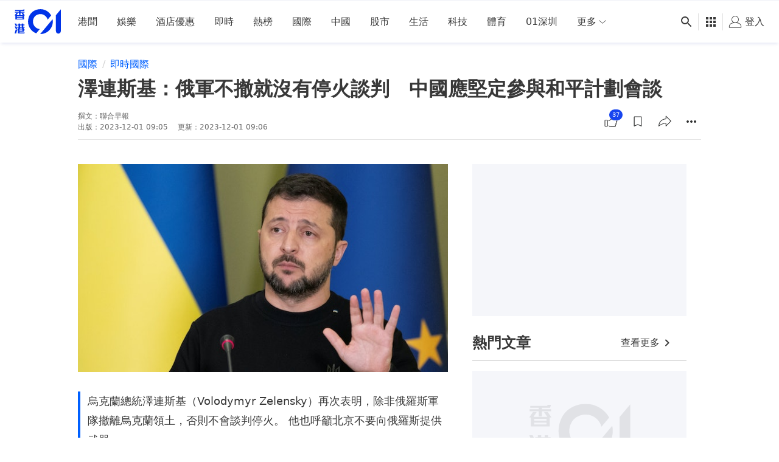

--- FILE ---
content_type: text/html; charset=utf-8
request_url: https://www.google.com/recaptcha/api2/aframe
body_size: 182
content:
<!DOCTYPE HTML><html><head><meta http-equiv="content-type" content="text/html; charset=UTF-8"></head><body><script nonce="tomoPBJcNR3vZabRAWbT5Q">/** Anti-fraud and anti-abuse applications only. See google.com/recaptcha */ try{var clients={'sodar':'https://pagead2.googlesyndication.com/pagead/sodar?'};window.addEventListener("message",function(a){try{if(a.source===window.parent){var b=JSON.parse(a.data);var c=clients[b['id']];if(c){var d=document.createElement('img');d.src=c+b['params']+'&rc='+(localStorage.getItem("rc::a")?sessionStorage.getItem("rc::b"):"");window.document.body.appendChild(d);sessionStorage.setItem("rc::e",parseInt(sessionStorage.getItem("rc::e")||0)+1);localStorage.setItem("rc::h",'1769699590906');}}}catch(b){}});window.parent.postMessage("_grecaptcha_ready", "*");}catch(b){}</script></body></html>

--- FILE ---
content_type: application/javascript; charset=UTF-8
request_url: https://www.hk01.com/js/prebid-ads.js
body_size: -123
content:
// for detecting ad blocker
// https://stackoverflow.com/a/20505898/3821392

window.adsJsDidRun = true;


--- FILE ---
content_type: application/javascript; charset=utf-8
request_url: https://fundingchoicesmessages.google.com/f/AGSKWxWjaB_fcoC2C1wmyq-02ULWz5VIH3lc1OgNSiczoxRRCYgOrqjCt9-OGRNFN1Tapj4SfHcfnpGQVhEGbeuZoNYmMSIt6okg0CCCDmhvmuzD1VUeQQimg3jxXZFj6UhUCb4YehgAB1_RO1WCYJG_3u8Hhxi1D3aZfPmt93XSh6Yimt_6EgtDBzobLC13/_/adotube_adapter./ads/preroll_/bannerad3..ad.json?/oas_mjx1.
body_size: -1286
content:
window['ac6c0828-8dbf-414a-8d81-e483163cdaa6'] = true;

--- FILE ---
content_type: text/javascript
request_url: https://www.hk01.com/_next/static/chunks/8197-0510df3f6e0e4793.js
body_size: 4817
content:
(self.webpackChunk_N_E=self.webpackChunk_N_E||[]).push([[8197],{51277:function(e,t,r){"use strict";r.d(t,{UJ:function(){return f},u1:function(){return c},su:function(){return d}});var n,o=r(8307),i=JSON.parse('{"C":{"HK01_Website_catfish_1":{"slot":"div-gpt-catfish","isOutOfPage":false,"size":[[1,1],[320,50],[468,60],[728,90],[300,250],[970,90]],"sizeMapping":[[[1280,0],[[1,1],[300,250],[970,90]]],[[1008,0],[[1,1],[728,90]]],[[600,0],[[1,1],[468,60]]],[[0,0],[[1,1],[320,50]]]],"tag":"HK01_Website_catfish_1"},"HK01_Website_TrafficAnchor_1":{"slot":"div-gpt-traffic-anchor","isOutOfPage":true,"size":null,"sizeMapping":null,"tag":"HK01_Website_TrafficAnchor_1"}}}'),a=r(11718);function l(e,t){var r=Object.keys(e);if(Object.getOwnPropertySymbols){var n=Object.getOwnPropertySymbols(e);t&&(n=n.filter(function(t){return Object.getOwnPropertyDescriptor(e,t).enumerable})),r.push.apply(r,n)}return r}function s(e){for(var t=1;t<arguments.length;t++){var r=null!=arguments[t]?arguments[t]:{};t%2?l(Object(r),!0).forEach(function(t){(0,o.Z)(e,t,r[t])}):Object.getOwnPropertyDescriptors?Object.defineProperties(e,Object.getOwnPropertyDescriptors(r)):l(Object(r)).forEach(function(t){Object.defineProperty(e,t,Object.getOwnPropertyDescriptor(r,t))})}return e}let c=((n={}).CATFISH="div-gpt-catfish",n.INTER_SCROLLER="InterScrollerAdContainer",n.NETWORK_SPLASH_AD="network-splash-ads",n.SPLASH_AD="div-gpt-splash-ads",n.TRAFFIC_ANCHOR="div-gpt-traffic-anchor",n),u=i.C,f=s(s({},u.HK01_Website_catfish_1),{},{tag:(0,a.Z)(u.HK01_Website_catfish_1.tag)}),d=s(s({},u.HK01_Website_TrafficAnchor_1),{},{tag:(0,a.Z)(u.HK01_Website_TrafficAnchor_1.tag)})},11152:function(e){e.exports=function(e){var t=Object.prototype.toString.call(e);return"[object Function]"===t||"[object AsyncFunction]"===t||"[object GeneratorFunction]"===t||"[object AsyncGeneratorFunction]"===t}},77185:function(e,t,r){"use strict";var n,o;r.d(t,{G:function(){return i},X:function(){return a}});let i=((n={}).CATEGORY="category",n.HOME="home",n.HOT="hot",n.ISSUE="issue",n.ISSUE_LISTING="issue listing",n.RECOMMEND="recommend",n.SEARCH="search",n.TAG="tag",n.ZONE="zone",n),a=((o={}).CATFISH="catfish",o.CATFISH_01TV_FLOATING="div-01tv-floating",o.CATFISH_GPT="div-gpt-catfish",o.CHANNEL_1X1="div-category-out-stream",o.GALLERY_AD="gallery_ad",o.IN_ARTICLE="in_article",o.IN_ARTICLE_MOBILE="in_article_mobile",o.INTER_SCROLLER="interScroller",o.INTER_SCROLLER_INFINITE="interScroller_infinite",o.INTERSTITIAL="interstitial",o.LEADERBOARD="leaderboard",o.LEADERBOARD2="leaderboard2",o.LEADERBOARD_2="leaderboard_2",o.LEADERBOARD_3="leaderboard_3",o.LREC_01TV_SCROLL_1="div-01tv-scroll-1",o.LREC_01TV_SCROLL_2="div-01tv-scroll-2",o.LREC_01TV_SCROLL_3="div-01tv-scroll-3",o.LREC_1="lrec_1",o.LREC_2="lrec_2",o.LREC_3="lrec_3",o.LREC_4="lrec_4",o.LREC_CATEGORY="lrec_category",o.LREC_INFINITE="lrec_infinite",o.MINI_1X1="div-homepage",o.NETWORK_SPLASH_AD="network_splash_ad",o.REFRESH="div-refresh",o.SKYSCRAPER="skyscraper",o.SPLASH_AD="splash_ad",o.TRAFFIC_ANCHOR="div-gpt-traffic-anchor",o.VIDEO="video",o.WEB_INFINITE="div-gpt-web-infinite",o.ZONE_1X1="div-zone-out-stream",o)},11718:function(e,t,r){"use strict";var n=r(11752);let{publicRuntimeConfig:o}=r.n(n)()(),{ads:i}=o;t.Z=function(e){return!e.split("_").includes(i.tagPrefix)&&i.tagPrefix?i.tagPrefix+"_"+e:e}},33634:function(e,t,r){"use strict";let n=(0,r(67294).createContext)({articlePagesMap:new Map,isaArticleIds:null,isEnabled:!1,isISA:null,mainArticleId:null,setInteractedArticlePage:null});t.Z=n},21090:function(e,t,r){"use strict";r.d(t,{Dp:function(){return f},FZ:function(){return u},V$:function(){return p}});var n=r(8307),o=r(80129),i=r.n(o),a=r(51277),l=r(77185);function s(e,t){var r=Object.keys(e);if(Object.getOwnPropertySymbols){var n=Object.getOwnPropertySymbols(e);t&&(n=n.filter(function(t){return Object.getOwnPropertyDescriptor(e,t).enumerable})),r.push.apply(r,n)}return r}function c(e){for(var t=1;t<arguments.length;t++){var r=null!=arguments[t]?arguments[t]:{};t%2?s(Object(r),!0).forEach(function(t){(0,n.Z)(e,t,r[t])}):Object.getOwnPropertyDescriptors?Object.defineProperties(e,Object.getOwnPropertyDescriptors(r)):s(Object(r)).forEach(function(t){Object.defineProperty(e,t,Object.getOwnPropertyDescriptor(r,t))})}return e}let u=(e,t,r)=>{let n="cust_params",{qsKeysNotToEncode:o=["iu"]}=r??{};try{let r=new URL(e),a=r.searchParams.get(n),l=i().stringify(c(c({},i().parse(a)),i().parse(t)));r.searchParams.set(n,l);let s=Array.from(r.searchParams.entries()).map(([e,t])=>o.includes(e)?`${e}=${t}`:`${e}=${encodeURIComponent(t)}`).join("&");return`${r.origin}${r.pathname}${s?`?${s}`:""}`}catch(e){console.error(e)}return e},f=e=>[e?.find(({slot:e})=>e===l.X.CATFISH_GPT)??a.UJ,...(e??[]).filter(({slot:e}={})=>![l.X.CATFISH_GPT].includes(e))],d=e=>Array.isArray(e)?e.reduce((e,t)=>{if(Array.isArray(t)){if("number"==typeof t[0]&&"number"==typeof t[1]&&1!==t[0]&&1!==t[1])return[...e,t];if(Array.isArray(t[0]))return[...e,...d(t)]}return e},[]):[],p=(e,t)=>{let{rule:r="first"}=t??{};if(!r||!Array.isArray(e))return null;let n=d(e);if("first"===r)return n[0]||null;if(["maxHeight","medianHeight","minHeight"].includes(r)){let e=n.sort((e,t)=>e[1]>t[1]?1:e[1]<t[1]?-1:e[0]>t[0]?1:e[0]<t[0]?-1:0);if("maxHeight"===r)return e[e.length-1]||null;if("minHeight"===r)return e[0]||null;if("medianHeight"===r)return e[Math.floor(e.length/2)]||null}else if(["maxWidth","medianWidth","minWidth"].includes(r)){let e=n.sort((e,t)=>e[0]>t[0]?1:e[0]<t[0]?-1:e[1]>t[1]?1:e[1]<t[1]?-1:0);if("maxWidth"===r)return e[e.length-1]||null;if("minWidth"===r)return e[0]||null;if("medianWidth"===r)return e[Math.floor(e.length/2)]||null}return null}},92703:function(e,t,r){"use strict";var n=r(50414);function o(){}function i(){}i.resetWarningCache=o,e.exports=function(){function e(e,t,r,o,i,a){if(a!==n){var l=Error("Calling PropTypes validators directly is not supported by the `prop-types` package. Use PropTypes.checkPropTypes() to call them. Read more at http://fb.me/use-check-prop-types");throw l.name="Invariant Violation",l}}function t(){return e}e.isRequired=e;var r={array:e,bigint:e,bool:e,func:e,number:e,object:e,string:e,symbol:e,any:e,arrayOf:t,element:e,elementType:e,instanceOf:t,node:e,objectOf:t,oneOf:t,oneOfType:t,shape:t,exact:t,checkPropTypes:i,resetWarningCache:o};return r.PropTypes=r,r}},45697:function(e,t,r){e.exports=r(92703)()},50414:function(e){"use strict";e.exports="SECRET_DO_NOT_PASS_THIS_OR_YOU_WILL_BE_FIRED"},1216:function(e,t,r){"use strict";t.be=void 0;var n=function(){function e(e,t){for(var r=0;r<t.length;r++){var n=t[r];n.enumerable=n.enumerable||!1,n.configurable=!0,"value"in n&&(n.writable=!0),Object.defineProperty(e,n.key,n)}}return function(t,r,n){return r&&e(t.prototype,r),n&&e(t,n),t}}(),o=r(67294),i=f(o),a=f(r(45697)),l=r(54081),s=f(r(38315)),c=f(r(38282)),u=f(r(40821));function f(e){return e&&e.__esModule?e:{default:e}}var d={top:0,left:0,width:0,height:0},p="data-lazyload-listened",h=[],v=[],b=!1;try{var y=Object.defineProperty({},"passive",{get:function(){b=!0}});window.addEventListener("test",null,y)}catch(e){}var _=!!b&&{capture:!1,passive:!0},m=function(e,t){var r=e.ref,n=void 0,o=void 0,i=void 0,a=void 0;try{var l=t.getBoundingClientRect();n=l.top,o=l.left,i=l.height,a=l.width}catch(e){n=d.top,o=d.left,i=d.height,a=d.width}var s=window.innerHeight||document.documentElement.clientHeight,c=window.innerWidth||document.documentElement.clientWidth,u=Math.max(n,0),f=Math.max(o,0),p=Math.min(s,n+i)-u,h=Math.min(c,o+a)-f,v=void 0,b=void 0,y=void 0,_=void 0;try{var m=r.getBoundingClientRect();v=m.top,b=m.left,y=m.height,_=m.width}catch(e){v=d.top,b=d.left,y=d.height,_=d.width}var g=v-u,O=b-f,E=Array.isArray(e.props.offset)?e.props.offset:[e.props.offset,e.props.offset];return g-E[0]<=p&&g+y+E[1]>=0&&O-E[0]<=h&&O+_+E[1]>=0},g=function(e){var t=e.ref;if(!(t.offsetWidth||t.offsetHeight||t.getClientRects().length))return!1;var r=void 0,n=void 0;try{var o=t.getBoundingClientRect();r=o.top,n=o.height}catch(e){r=d.top,n=d.height}var i=window.innerHeight||document.documentElement.clientHeight,a=Array.isArray(e.props.offset)?e.props.offset:[e.props.offset,e.props.offset];return r-a[0]<=i&&r+n+a[1]>=0},O=function(e){var t=e.ref;if(t instanceof HTMLElement){var r=(0,s.default)(t);(e.props.overflow&&r!==t.ownerDocument&&r!==document&&r!==document.documentElement?m(e,r):g(e))?e.visible||(e.props.once&&v.push(e),e.visible=!0,e.forceUpdate()):!(e.props.once&&e.visible)&&(e.visible=!1,e.props.unmountIfInvisible&&e.forceUpdate())}},E=function(){v.forEach(function(e){var t=h.indexOf(e);-1!==t&&h.splice(t,1)}),v=[]},A=function(){for(var e=0;e<h.length;++e)O(h[e]);E()},w=void 0,R=null,T=function(e){function t(e){!function(e,t){if(!(e instanceof t))throw TypeError("Cannot call a class as a function")}(this,t);var r=function(e,t){if(!e)throw ReferenceError("this hasn't been initialised - super() hasn't been called");return t&&("object"==typeof t||"function"==typeof t)?t:e}(this,(t.__proto__||Object.getPrototypeOf(t)).call(this,e));return r.visible=!1,r.setRef=r.setRef.bind(r),r}return function(e,t){if("function"!=typeof t&&null!==t)throw TypeError("Super expression must either be null or a function, not "+typeof t);e.prototype=Object.create(t&&t.prototype,{constructor:{value:e,enumerable:!1,writable:!0,configurable:!0}}),t&&(Object.setPrototypeOf?Object.setPrototypeOf(e,t):e.__proto__=t)}(t,e),n(t,[{key:"componentDidMount",value:function(){var e=window,t=this.props.scrollContainer;t&&"string"==typeof t&&(e=e.document.querySelector(t));var r=void 0!==this.props.debounce&&"throttle"===w||"debounce"===w&&void 0===this.props.debounce;if(r&&((0,l.off)(e,"scroll",R,_),(0,l.off)(window,"resize",R,_),R=null),R||(void 0!==this.props.debounce?(R=(0,c.default)(A,"number"==typeof this.props.debounce?this.props.debounce:300),w="debounce"):void 0!==this.props.throttle?(R=(0,u.default)(A,"number"==typeof this.props.throttle?this.props.throttle:300),w="throttle"):R=A),this.props.overflow){var n=(0,s.default)(this.ref);if(n&&"function"==typeof n.getAttribute){var o=1+ +n.getAttribute(p);1===o&&n.addEventListener("scroll",R,_),n.setAttribute(p,o)}}else if(0===h.length||r){var i=this.props,a=i.scroll,f=i.resize;a&&(0,l.on)(e,"scroll",R,_),f&&(0,l.on)(window,"resize",R,_)}h.push(this),O(this)}},{key:"shouldComponentUpdate",value:function(){return this.visible}},{key:"componentWillUnmount",value:function(){if(this.props.overflow){var e=(0,s.default)(this.ref);if(e&&"function"==typeof e.getAttribute){var t=+e.getAttribute(p)-1;0===t?(e.removeEventListener("scroll",R,_),e.removeAttribute(p)):e.setAttribute(p,t)}}var r=h.indexOf(this);-1!==r&&h.splice(r,1),0===h.length&&"undefined"!=typeof window&&((0,l.off)(window,"resize",R,_),(0,l.off)(window,"scroll",R,_))}},{key:"setRef",value:function(e){e&&(this.ref=e)}},{key:"render",value:function(){var e=this.props,t=e.height,r=e.children,n=e.placeholder,o=e.className,a=e.classNamePrefix,l=e.style;return i.default.createElement("div",{className:a+"-wrapper "+o,ref:this.setRef,style:l},this.visible?r:n||i.default.createElement("div",{style:{height:t},className:a+"-placeholder"}))}}]),t}(o.Component);T.propTypes={className:a.default.string,classNamePrefix:a.default.string,once:a.default.bool,height:a.default.oneOfType([a.default.number,a.default.string]),offset:a.default.oneOfType([a.default.number,a.default.arrayOf(a.default.number)]),overflow:a.default.bool,resize:a.default.bool,scroll:a.default.bool,children:a.default.node,throttle:a.default.oneOfType([a.default.number,a.default.bool]),debounce:a.default.oneOfType([a.default.number,a.default.bool]),placeholder:a.default.node,scrollContainer:a.default.oneOfType([a.default.string,a.default.object]),unmountIfInvisible:a.default.bool,style:a.default.object},T.defaultProps={className:"",classNamePrefix:"lazyload",once:!1,offset:0,overflow:!1,resize:!1,scroll:!0,unmountIfInvisible:!1},t.ZP=T,t.be=A},38282:function(e,t){"use strict";Object.defineProperty(t,"__esModule",{value:!0}),t.default=function(e,t,r){var n=void 0,o=void 0,i=void 0,a=void 0,l=void 0,s=function s(){var c=+new Date-a;c<t&&c>=0?n=setTimeout(s,t-c):(n=null,r||(l=e.apply(i,o),n||(i=null,o=null)))};return function(){i=this,o=arguments,a=+new Date;var c=r&&!n;return n||(n=setTimeout(s,t)),c&&(l=e.apply(i,o),i=null,o=null),l}}},54081:function(e,t){"use strict";Object.defineProperty(t,"__esModule",{value:!0}),t.on=function(e,t,r,n){n=n||!1,e.addEventListener?e.addEventListener(t,r,n):e.attachEvent&&e.attachEvent("on"+t,function(t){r.call(e,t||window.event)})},t.off=function(e,t,r,n){n=n||!1,e.removeEventListener?e.removeEventListener(t,r,n):e.detachEvent&&e.detachEvent("on"+t,r)}},38315:function(e,t){"use strict";Object.defineProperty(t,"__esModule",{value:!0}),t.default=function(e){if(!(e instanceof HTMLElement))return document.documentElement;for(var t="absolute"===e.style.position,r=/(scroll|auto)/,n=e;n;){if(!n.parentNode)return e.ownerDocument||document.documentElement;var o=window.getComputedStyle(n),i=o.position,a=o.overflow,l=o["overflow-x"],s=o["overflow-y"];if("static"===i&&t){n=n.parentNode;continue}if(r.test(a)&&r.test(l)&&r.test(s))return n;n=n.parentNode}return e.ownerDocument||e.documentElement||document.documentElement}},40821:function(e,t){"use strict";Object.defineProperty(t,"__esModule",{value:!0}),t.default=function(e,t,r){var n,o;return t||(t=250),function(){var i=r||this,a=+new Date,l=arguments;n&&a<n+t?(clearTimeout(o),o=setTimeout(function(){n=a,e.apply(i,l)},t)):(n=a,e.apply(i,l))}}}}]);
//# sourceMappingURL=8197-0510df3f6e0e4793.js.map

--- FILE ---
content_type: text/javascript
request_url: https://www.hk01.com/_next/static/chunks/847-0b71a37895603e43.js
body_size: 4183
content:
(self.webpackChunk_N_E=self.webpackChunk_N_E||[]).push([[847],{49597:function(e,t,r){"use strict";r.d(t,{W:function(){return n}});let n=7},24409:function(e,t,r){"use strict";r.d(t,{e:function(){return n}});let n={articleFullWidthLG:"640px",articleFullWidthMD:"680px",fullWidth:"100vw",homeSlider:"920px",leftImageList2:"50vw",leftImageList3:"30vw",slider:"1024px",templateATopBanner:"820px",threeColumns:"400px",tvList:"820px",twoColumns:"50vw"}},15381:function(e,t,r){var n=r(29857)(function(e,t){return null==t||t!=t?e:t});e.exports=n},75407:function(e,t,r){var n=r(29857)(function(e,t){for(var r={},n={},i=0,s=e.length;i<s;)n[e[i]]=1,i+=1;for(var c in t)n.hasOwnProperty(c)||(r[c]=t[c]);return r});e.exports=n},90216:function(e,t,r){var n=r(76203),i=r(62320),s=r(15381),c=n(function(e,t,r){return s(e,i(t,r))});e.exports=c},80831:function(e,t,r){var n=r(29857)(r(21501));e.exports=n},58463:function(e,t,r){var n=r(76203),i=r(15381),s=r(80831),c=n(function(e,t,r){return i(e,s(t,r))});e.exports=c},82895:function(e,t,r){"use strict";r.d(t,{g:function(){return a.g}});var n=r(8307),i=r(79351),s=r.n(i),c=r(4730),o=r(67294),a=r(28343),l=r(27295),u=r(85893);let d=["autoIncreaseFetchKey","children","userReactionsFetchKey"];function f(e,t){var r=Object.keys(e);if(Object.getOwnPropertySymbols){var n=Object.getOwnPropertySymbols(e);t&&(n=n.filter(function(t){return Object.getOwnPropertyDescriptor(e,t).enumerable})),r.push.apply(r,n)}return r}function p(e){for(var t=1;t<arguments.length;t++){var r=null!=arguments[t]?arguments[t]:{};t%2?f(Object(r),!0).forEach(function(t){(0,n.Z)(e,t,r[t])}):Object.getOwnPropertyDescriptors?Object.defineProperties(e,Object.getOwnPropertyDescriptors(r)):f(Object(r)).forEach(function(t){Object.defineProperty(e,t,Object.getOwnPropertyDescriptor(r,t))})}return e}t.Z=e=>{let{autoIncreaseFetchKey:t,children:r,userReactionsFetchKey:n}=e,i=(0,c.Z)(e,d),{0:f,1:h}=(0,o.useState)(0);return(0,o.useEffect)(()=>{let e=e=>{s()(e.target?.closest?.(`.${l.S.PREVENT_CONTEXT_MENU}`))||e.preventDefault?.()};return document.addEventListener("contextmenu",e),()=>{document.removeEventListener("contextmenu",e)}},[]),(0,u.jsx)(a.fO.Provider,{value:p(p({},i),{},{autoIncreaseFetchKey:t,setFetchKeyCount:h,userReactionsFetchKey:n&&t?`${n}::${f}`:n}),children:r})}},66014:function(e,t,r){"use strict";var n=r(8307),i=r(80831),s=r.n(i),c=r(75407),o=r.n(c),a=r(11163),l=r(67294),u=r(76825);function d(e,t){var r=Object.keys(e);if(Object.getOwnPropertySymbols){var n=Object.getOwnPropertySymbols(e);t&&(n=n.filter(function(t){return Object.getOwnPropertyDescriptor(e,t).enumerable})),r.push.apply(r,n)}return r}function f(e){for(var t=1;t<arguments.length;t++){var r=null!=arguments[t]?arguments[t]:{};t%2?d(Object(r),!0).forEach(function(t){(0,n.Z)(e,t,r[t])}):Object.getOwnPropertyDescriptors?Object.defineProperties(e,Object.getOwnPropertyDescriptors(r)):d(Object(r)).forEach(function(t){Object.defineProperty(e,t,Object.getOwnPropertyDescriptor(r,t))})}return e}let{getLastInfiniteData:p,removeLastInfiniteData:h,updateLastInfiniteData:m}=r(55027),g={category:u.b$,hot:u.uL,recommend:u.YO,tag:u.jb,zone:u.Gl,zoneIssue:u.CI};t.Z=(e,t)=>{let r=(0,l.useRef)(0),{0:n,1:i}=(0,l.useState)(!1),{asPath:c,query:u,route:d}=(0,a.useRouter)(),v={items:e?.items||[],nextOffset:e?.nextOffset??null},{0:O,1:b}=(0,l.useState)(v),y=(0,l.useRef)(O);y.current=O,(0,l.useEffect)(()=>{let e=p(),t=Date.now();if(e?.asPath!==c||t-e?.timestamp>6e5)h();else{let t=o()(["asPath","timestamp"],e);b(t),y.current=t}},[]);let x=d.slice(1),j=c.split("?")[0].slice(1),E=s()(`${x}Id`,u)??s()(`${j}Id`,u),_=t?.apiFn??g[x]??g[j],w=f(f({},t?.apiFnArg??{id:E}),{},{offset:O.nextOffset}),S=async()=>{if(n)return;i(!0);let e=Date.now();r.current+=1;let{items:t,nextOffset:s}=await _(w),o={items:[...y.current.items,...t.map(e=>f({_loadCount:r.current},e))],nextOffset:s};b(o),y.current=o,i(!1),m(f(f({},o),{},{asPath:c,timestamp:e}))};return{isFetching:n,items:O.items,loadMore:S,nextOffset:O.nextOffset}}},52155:function(e,t,r){"use strict";var n,i,s,c;r.d(t,{Fh:function(){return l},eT:function(){return a},jp:function(){return u},zi:function(){return o}});let o=((n={}).BIG_IMAGE="bigImage",n.SMALL_IMAGE="smallImage",n),a=((i={}).ARTICLE="article",i.GALLERY="gallery",i.INLINE_VIDEO="inlinevideo",i.ISSUE="issue",i.VIDEO="video",i.VIDEO_STORY="videostory",i),l=((s={}).ARTICLE="article",s.ISSUE="issue",s),u=((c={}).SELF_HOST_VIDEO="self_host_video",c.YOUTUBE="youtube",c)},4753:function(e,t,r){"use strict";r.d(t,{C:function(){return i}});var n=r(52155);let i=e=>{if(e?.type===2)return n.eT.ISSUE;let t=e?.data?.type;return t===n.eT.VIDEO_STORY?n.eT.VIDEO_STORY:"photostory"===t?n.eT.GALLERY:e?.data?.video?n.eT.VIDEO:n.eT.ARTICLE}},81386:function(e,t,r){"use strict";r.d(t,{S:function(){return u}});var n=r(67294),i=Object.defineProperty,s=new Map,c=new WeakMap,o=0,a=void 0;n.Component;var l=r(85893);let u=({children:e,className:t,hasMore:r,loader:i,loadMore:u,threshold:d=0})=>{let{inView:f,ref:p}=function({threshold:e,delay:t,trackVisibility:r,rootMargin:i,root:l,triggerOnce:u,skip:d,initialInView:f,fallbackInView:p,onChange:h}={}){var m;let[g,v]=n.useState(null),O=n.useRef(h),[b,y]=n.useState({inView:!!f,entry:void 0});O.current=h,n.useEffect(()=>{let n;if(!d&&g)return n=function(e,t,r={},n=a){if(void 0===window.IntersectionObserver&&void 0!==n){let i=e.getBoundingClientRect();return t(n,{isIntersecting:n,target:e,intersectionRatio:"number"==typeof r.threshold?r.threshold:0,time:0,boundingClientRect:i,intersectionRect:i,rootBounds:i}),()=>{}}let{id:i,observer:l,elements:u}=function(e){let t=Object.keys(e).sort().filter(t=>void 0!==e[t]).map(t=>{var r;return`${t}_${"root"===t?(r=e.root)?(c.has(r)||(o+=1,c.set(r,o.toString())),c.get(r)):"0":e[t]}`}).toString(),r=s.get(t);if(!r){let n;let i=new Map,c=new IntersectionObserver(t=>{t.forEach(t=>{var r;let s=t.isIntersecting&&n.some(e=>t.intersectionRatio>=e);e.trackVisibility&&void 0===t.isVisible&&(t.isVisible=s),null==(r=i.get(t.target))||r.forEach(e=>{e(s,t)})})},e);n=c.thresholds||(Array.isArray(e.threshold)?e.threshold:[e.threshold||0]),r={id:t,observer:c,elements:i},s.set(t,r)}return r}(r),d=u.get(e)||[];return u.has(e)||u.set(e,d),d.push(t),l.observe(e),function(){d.splice(d.indexOf(t),1),0===d.length&&(u.delete(e),l.unobserve(e)),0===u.size&&(l.disconnect(),s.delete(i))}}(g,(e,t)=>{y({inView:e,entry:t}),O.current&&O.current(e,t),t.isIntersecting&&u&&n&&(n(),n=void 0)},{root:l,rootMargin:i,threshold:e,trackVisibility:r,delay:t},p),()=>{n&&n()}},[Array.isArray(e)?e.toString():e,g,l,i,u,d,r,p,t]);let x=null==(m=b.entry)?void 0:m.target,j=n.useRef(void 0);g||!x||u||d||j.current===x||(j.current=x,y({inView:!!f,entry:void 0}));let E=[v,b.inView,b.entry];return E.ref=E[0],E.inView=E[1],E.entry=E[2],E}({rootMargin:`${d}px 0px`,threshold:0});return(0,n.useEffect)(()=>{r&&f&&r&&u()},[f,r,u]),(0,l.jsxs)("div",{className:t,children:[e,r&&i,(0,l.jsx)("div",{ref:p})]})}},34507:function(e,t,r){"use strict";r(67294);var n=r(10249),i=r(85893);t.Z=()=>(0,i.jsx)("div",{className:"flex justify-center py-6",children:(0,i.jsx)(n.Z,{className:"size-8 text-black-40 opacity-30 [&_svg]:w-full"})},"loader1")},70771:function(e,t,r){"use strict";var n=r(8307),i=r(93967),s=r.n(i),c=r(67294),o=r(49597),a=r(24409),l=r(97996),u=r(14067),d=r(77185),f=r(34745),p=r(17312),h=r(14476),m=r(52155),g=r(4753),v=r(90715),O=r(6322),b=r(1450),y=r(99353),x=r(76978),j=r(85893);function E(e,t){var r=Object.keys(e);if(Object.getOwnPropertySymbols){var n=Object.getOwnPropertySymbols(e);t&&(n=n.filter(function(t){return Object.getOwnPropertyDescriptor(e,t).enumerable})),r.push.apply(r,n)}return r}function _(e){for(var t=1;t<arguments.length;t++){var r=null!=arguments[t]?arguments[t]:{};t%2?E(Object(r),!0).forEach(function(t){(0,n.Z)(e,t,r[t])}):Object.getOwnPropertyDescriptors?Object.defineProperties(e,Object.getOwnPropertyDescriptors(r)):E(Object(r)).forEach(function(t){Object.defineProperty(e,t,Object.getOwnPropertyDescriptor(r,t))})}return e}let w=e=>[m.eT.GALLERY,m.eT.ISSUE,m.eT.VIDEO_STORY].includes((0,g.C)(e)),S=e=>w(e[0])?1:2,I=(e,t)=>({button:"card_content",category:e.data.mainCategory,item_id:e.id,item_position:t,item_source:"media_cms",item_type:(0,g.C)(e),target_url:(0,x.H9)(e.data.publishUrl)});t.Z=({index:e,items:t})=>{let r=S(t),n=t.slice(0,r),i=t.slice(r),m=(0,b.Z)(),{adSetting:g}=(0,c.useContext)(u.Z),{slots:x,targeting:E}=g,{isDesktopOrWider:w,isMobile:L,isTabletOrWider:D}=(0,y.F)(),R=0===e?d.X.LREC_1:1===e?d.X.LREC_2:d.X.LREC_3,P=0===e?d.X.LEADERBOARD:1===e?d.X.LEADERBOARD_2:d.X.LEADERBOARD_3;return(0,j.jsxs)("section",{className:"list-section",children:[(0,j.jsx)("div",{className:"section-group__highlight",children:n.map((t,n)=>{let i=I(t,e*o.W+n+1);return(0,j.jsxs)(O.Z,{value:{clickTracker:{data:i,event:p.zW[`${m}_CLICK`]},viewTracker:{data:i,event:p.zW[`${m}_REACH`]}},children:[(0,j.jsx)(h.Z,{className:s()("content-card--highlight",r>1?"section-group__highlight-card--multiple":"section-group__highlight-card--single"),item:t,srcSetSizes:`(min-width: ${v.Breakpoint.MD}px) ${a.e.twoColumns}, ${a.e.fullWidth}`}),0===n&&L&&(0,f.xS)(x,R)&&(0,j.jsx)("div",{className:"section-group__highlight-ad w-full md:hidden",children:(0,j.jsx)(l.Z,{className:"flex justify-center",disableWrapper:!0,lazy:!1,slots:x,slotType:R,targeting:E})})]},t.id)})}),(0,j.jsx)("div",_(_({className:"section-group__normal"},0===e&&{"data-ads-anchor":"outstream"}),{},{children:i.map((t,n)=>{let i=I(t,e*o.W+r+n+1);return(0,j.jsx)(O.Z,{value:{clickTracker:{data:i,event:p.zW[`${m}_CLICK`]},viewTracker:{data:i,event:p.zW[`${m}_REACH`]}},children:(0,j.jsx)(h.Z,{item:t,srcSetSizes:`(min-width: ${v.Breakpoint.LG}px) ${a.e.leftImageList3}, (min-width: ${v.Breakpoint.MD}px) ${a.e.leftImageList2}, ${a.e.fullWidth}`},t.id)},t.id)})})),(0,j.jsx)("div",{className:"relative hidden lg:block",children:w&&(0,f.xS)(x,R)&&(0,j.jsx)("div",{className:"sticky top-navBarDesktop",children:(0,j.jsx)(l.Z,{className:"flex justify-center",disableWrapper:!0,lazy:!1,slots:x,slotType:R,targeting:E})})}),(0,j.jsx)("div",{className:"section-group__ad-bottom hidden md:block",children:D&&(0,f.xS)(x,P)&&(0,j.jsx)(l.Z,{className:"flex justify-center",disableWrapper:!0,lazy:!1,slots:x,slotType:P,targeting:E})})]})}},65984:function(e,t,r){"use strict";r.d(t,{Z:function(){return a}});var n=r(93967),i=r.n(n);r(67294);var s=r(85893),c=({bgSrc:e,description:t,title:r})=>(0,s.jsxs)("div",{className:"relative",children:[(0,s.jsx)("div",{className:"absolute right-0 z-0 h-[70px] w-3/4 md:h-full md:w-2/3",children:(0,s.jsx)("div",{className:"top-bg__image-main",style:{"--bg-img":`url(${e})`}})}),(0,s.jsxs)("div",{className:"top-bg__section-header relative z-10",children:[(0,s.jsx)("h1",{className:"mb-1 pt-15 text-2xl font-semibold text-black-78 md:pt-10 lg:mb-2 lg:text-[32px]",children:r}),(0,s.jsx)("p",{className:"mb-5 pb-5",children:t})]})]}),o=r(48507),a=({ad:e,breadcrumbList:t,children:r,className:n,description:a,isLoading:l,metadata:u,skeletonMode:d,title:f,topBannerSrc:p})=>(0,s.jsx)(o.Z,{className:i()("page__layout--default",n),ad:e,breadcrumbList:t,isLoading:l,metadata:u,skeletonMode:d,children:(0,s.jsxs)("div",{className:"cmp-page-grid px-3 md:px-4 lg:px-7",children:[(0,s.jsx)(c,{bgSrc:p,description:a,title:f}),r]})})},90715:function(e){e.exports={Breakpoint:{LG:1024,MD:660,SM:0,XL:1280}}}}]);
//# sourceMappingURL=847-0b71a37895603e43.js.map

--- FILE ---
content_type: text/javascript; charset=utf-8
request_url: https://app.link/_r?sdk=web2.86.5&branch_key=key_live_poEGVC3LB6uIm5ULkG5jncmktBc9WVaN&callback=branch_callback__0
body_size: 75
content:
/**/ typeof branch_callback__0 === 'function' && branch_callback__0("1545438925963498495");